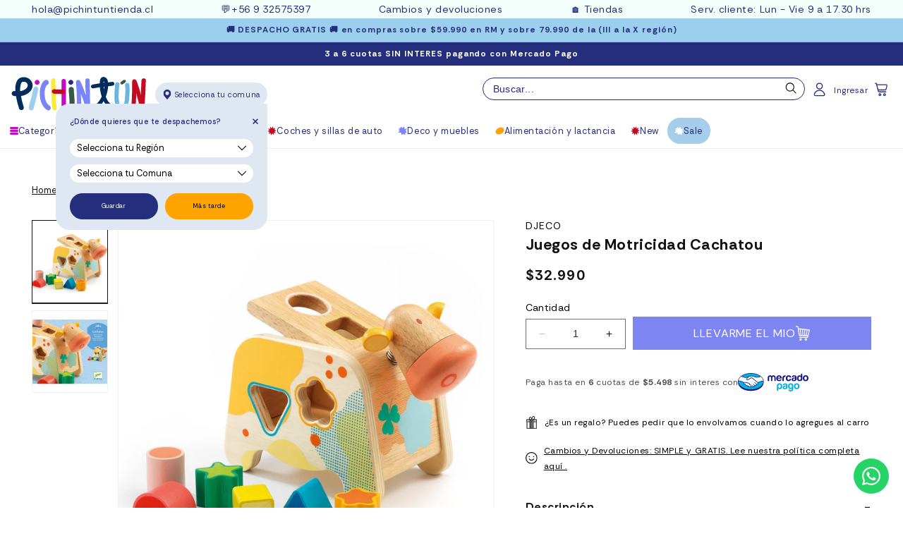

--- FILE ---
content_type: text/css
request_url: https://www.pichintun.com/cdn/shop/t/43/assets/component-vendors.css?v=61171386316652734271745418679
body_size: -326
content:
pro-vendor .col01 img{display:block;width:100%;max-width:none;height:auto}pro-vendor ul,pro-vendor ul li{list-style:none;width:100%;height:100%}pro-vendor ul{padding:0;margin:0}.vendors{margin:70px 0 0;width:100%;display:block}.vendors .container-grid{width:100%;display:grid;grid-template-columns:.5fr 1fr}.vendors .container-grid .col.col01{padding:30px 60px 30px 30px}.vendors .container-grid .col.col01 h3{display:flex;flex-direction:column;-ms-flex-direction:column;font-size:18px;color:#242e7d;font-weight:400}.vendors .container-grid .col.col01 h3 span{font-size:40px;font-weight:900}.vendors .container-grid .col.col01 .bajada{font-size:14px}.vendors .container-grid .col.col01 .btn-view{padding:12px 40px;background-color:#242e7d;color:#fff!important;display:inline-block;margin:40px 0 0;text-decoration:none}.vendors .container-grid .col.col02 .product-card-wrapper .fam__all{display:none}@media screen and (max-width: 750px){.vendors .container-grid{grid-template-columns:1fr}}@media only screen and (min-width: 100px) and (max-width: 830px){.vendors .container-grid{text-align:center}.vendors .container-grid .col.col01{padding:30px}}
/*# sourceMappingURL=/cdn/shop/t/43/assets/component-vendors.css.map?v=61171386316652734271745418679 */


--- FILE ---
content_type: text/javascript; charset=utf-8
request_url: https://www.pichintun.com/products/juego-motricidad-cachatou.js
body_size: 1235
content:
{"id":1729894121530,"title":"Juegos de Motricidad Cachatou","handle":"juego-motricidad-cachatou","description":"\u003cp class=\"MsoNormal\"\u003eEstos adorables juegos de motricidad de la linda vaca son perfectos para potenciar las habilidades de motricidad fina y el reconocimiento de formas en niños. Los pequeños se divertirán mientras aprenden a encajar las 6 coloridas figuras en los lugares correspondientes.\u003c\/p\u003e\n\u003cp class=\"MsoNormal\"\u003eLos juegos de motricidad son una herramienta esencial en el desarrollo de los niños, ya que les permiten mejorar su coordinación y destreza. Al encajar las figuras en los espacios indicados, los niños ejercitan sus habilidades de precisión y concentración.\u003c\/p\u003e\n\u003cp class=\"MsoNormal\"\u003eAdemás, estos juegos de motricidad de la vaca ofrecen una experiencia lúdica y entretenida, lo que motiva a los niños a seguir practicando y mejorando sus habilidades. A medida que logran completar el encaje de las figuras, experimentarán un sentido de logro y satisfacción, lo que contribuirá positivamente a su autoestima.\u003c\/p\u003e\n\u003cp class=\"MsoNormal\"\u003eLas 6 figuras coloridas también fomentan el reconocimiento de formas y colores, estimulando el desarrollo cognitivo de los niños. Asimismo, a través de los juegos de motricidad, los pequeños pueden aprender de manera divertida y creativa, lo que favorece un proceso de aprendizaje más significativo y significativo.\u003c\/p\u003e\n\u003cp class=\"MsoNormal\"\u003eEn resumen, estos juegos de motricidad de la linda vaca es una excelente opción para promover el desarrollo integral de los niños, combinando diversión y aprendizaje de manera efectiva. Por eso, con sus características educativas y entretenidas, este juego se convertirá en una herramienta invaluable para acompañar el crecimiento y aprendizaje.\u003c\/p\u003e\n\u003ch3\u003e\u003cstrong\u003eInformación Técnica\u003c\/strong\u003e\u003c\/h3\u003e\n\u003cul\u003e\n\u003cli\u003e\n\u003cstrong\u003eMaterial:\u003c\/strong\u003e Madera\u003c\/li\u003e\n\u003cli\u003e\n\u003cstrong\u003eMedidas:\u003c\/strong\u003e Caja 21 x 16 x 12 cm\u003c\/li\u003e\n\u003cli\u003e\n\u003cstrong\u003ePaís Marca:\u003c\/strong\u003e Francia\u003c\/li\u003e\n\u003cli\u003e\n\u003cstrong\u003eEdad:\u003c\/strong\u003e Desde 18 meses\u003c\/li\u003e\n\u003c\/ul\u003e","published_at":"2018-07-18T13:25:01-04:00","created_at":"2018-07-18T13:25:01-04:00","vendor":"DJECO","type":"Puzzles y encajes","tags":["1-a-2-anos","15000-30000","20B","20BN25","20BS25","20CJ25","20CO25","20PDE25","djeco","entre-30-000-45-000","HASTA20OFF24N","IMPBF","IMPER","intelectual","juegos","juguetes-de-madera","kids","mis-primeros-juguetes","niños","over-15000","puzzles","puzzles-y-encajes","resolvedor-a-de-problemas","spo-default","spo-disabled","Sucursal_2"],"price":3299000,"price_min":3299000,"price_max":3299000,"available":true,"price_varies":false,"compare_at_price":null,"compare_at_price_min":0,"compare_at_price_max":0,"compare_at_price_varies":false,"variants":[{"id":16239786295354,"title":"Default Title","option1":"Default Title","option2":null,"option3":null,"sku":"DJ06309","requires_shipping":true,"taxable":true,"featured_image":null,"available":true,"name":"Juegos de Motricidad Cachatou","public_title":null,"options":["Default Title"],"price":3299000,"weight":748,"compare_at_price":null,"inventory_management":"shopify","barcode":"3070900063099","requires_selling_plan":false,"selling_plan_allocations":[]}],"images":["\/\/cdn.shopify.com\/s\/files\/1\/0081\/0149\/4842\/products\/djeco-puzzles-y-encajes-juego-de-motricidad-cachatou-dj06309-34320560586927.jpg?v=1655402140","\/\/cdn.shopify.com\/s\/files\/1\/0081\/0149\/4842\/products\/djeco-puzzles-y-encajes-juego-de-motricidad-cachatou-dj06309-35127880712367.jpg?v=1663953220"],"featured_image":"\/\/cdn.shopify.com\/s\/files\/1\/0081\/0149\/4842\/products\/djeco-puzzles-y-encajes-juego-de-motricidad-cachatou-dj06309-34320560586927.jpg?v=1655402140","options":[{"name":"Title","position":1,"values":["Default Title"]}],"url":"\/products\/juego-motricidad-cachatou","media":[{"alt":"DJECO Puzzles y encajes Juego de Motricidad Cachatou DJ06309","id":26681716211887,"position":1,"preview_image":{"aspect_ratio":1.0,"height":1700,"width":1700,"src":"https:\/\/cdn.shopify.com\/s\/files\/1\/0081\/0149\/4842\/products\/djeco-puzzles-y-encajes-juego-de-motricidad-cachatou-dj06309-34320560586927.jpg?v=1655402140"},"aspect_ratio":1.0,"height":1700,"media_type":"image","src":"https:\/\/cdn.shopify.com\/s\/files\/1\/0081\/0149\/4842\/products\/djeco-puzzles-y-encajes-juego-de-motricidad-cachatou-dj06309-34320560586927.jpg?v=1655402140","width":1700},{"alt":"DJECO Puzzles y encajes Juego de Motricidad Cachatou DJ06309","id":27511718805679,"position":2,"preview_image":{"aspect_ratio":1.0,"height":1656,"width":1656,"src":"https:\/\/cdn.shopify.com\/s\/files\/1\/0081\/0149\/4842\/products\/djeco-puzzles-y-encajes-juego-de-motricidad-cachatou-dj06309-35127880712367.jpg?v=1663953220"},"aspect_ratio":1.0,"height":1656,"media_type":"image","src":"https:\/\/cdn.shopify.com\/s\/files\/1\/0081\/0149\/4842\/products\/djeco-puzzles-y-encajes-juego-de-motricidad-cachatou-dj06309-35127880712367.jpg?v=1663953220","width":1656}],"requires_selling_plan":false,"selling_plan_groups":[]}

--- FILE ---
content_type: application/javascript; charset=utf-8
request_url: https://searchanise-ef84.kxcdn.com/templates.7j6a9V2r9e.js
body_size: 1280
content:
Searchanise=window.Searchanise||{};Searchanise.templates={Platform:'shopify',StoreName:'Pichintun',AutocompleteStyle:'ITEMS',AutocompleteDescriptionStrings:3,AutocompletePagesCount:2,AutocompleteItemCount:5,AutocompleteShowProductCode:'N',AutocompleteShowMobileWidget:'N',AutocompleteShowOnlyInStock:'Y',AutocompleteShowSeparator:'N',AutocompleteItem:'<li class="snize-ac-odd snize-product ${product_classes}" data-original-product-id="${original_product_id}" id="snize-ac-product-${product_id}"><a href="${autocomplete_link}" class="snize-item clearfix" draggable="false"><span class="snize-thumbnail"><img src="${image_link}" alt="${autocomplete_image_alt}" class="snize-item-image ${additional_image_classes}" style="max-width:70px;max-height:70px;" border="0"></span><span class="snize-overhidden">${autocomplete_product_ribbons_html}<span class="snize-title">${title}</span>${autocomplete_product_code_html}${autocomplete_product_attribute_html}<span class="snize-description">${description}</span>${autocomplete_prices_html}${autocomplete_in_stock_status_html}${reviews_html}</span></a></li>',AutocompleteResultsHTML:'<div style="text-align: center;"><a href="#" title="Exclusive sale"><img src="https://www.searchanise.com/images/sale_sign.jpg" style="display: inline;" /></a></div>',AutocompleteNoResultsHTML:'<p>Sorry, nothing found for [search_string].</p><p>Try some of our <a href="#" title="Bestsellers">bestsellers →</a>.</p>',AutocompleteResultsOrder:["suggestions","categories","products","pages"],LabelAutocompleteMoreProducts:'Ver los [count] items',LabelAutocompleteNothingFound:'Perdón, nada coincide con tu busqueda [search_string].',LabelAutocompleteResultsFound:'Mostrando [count] resultados para "[search_string]"',LabelAutocompleteDidYouMean:'Quisiste decir: [suggestions]?',LabelAutocompleteSeeAllProducts:'Ver todo los productos',ResultsShowFiltersInSidebar:'N',ResultsShowFiltersInTopSection:'N',ResultsShowOnlyInStock:'Y',LabelResultsSortBy:'Ordenar por',LabelResultsSortRelevance:'Relevancia',LabelResultsSortTitleAsc:'Titulo: A-Z',LabelResultsSortTitleDesc:'Titulo: Z-A',LabelResultsSortCreatedDesc:'Fecha: Nuevo a Antiguo',LabelResultsSortPriceAsc:'Precio: Low to High',LabelResultsSortPriceDesc:'Precio: High to Low',LabelResultsSortDiscountDesc:'Descuento: High to Low',SmartNavigationOverrideSeo:'Y',ShowBestsellingSorting:'Y',ShowDiscountSorting:'Y',LabelResultsTabCategories:'Categorías',LabelResultsTabProducts:'Productos',LabelResultsTabPages:'Páginas',LabelResultsFilters:'Filtro',LabelResultsFrom:'Para',LabelResultsAddToCart:'Llevarme el mio',LabelResultsViewProduct:'Ver producto',LabelResultsQuickView:'Vista Rápida',LabelResultsViewFullDetails:'Ver detalles',LabelResultsQuantity:'antidad',LabelResultsViewCart:'Ver carro',LabelResultsShowProducts:'Se muestran [count] productos',LabelResultsResetFilters:'Reset filtro',LabelResultsBucketsShowMore:'Mostrar Más',LabelResultsInfiniteScrollingLoadMore:'Mostrar Más',LabelResultsPaginationPreviousPage:'← Pagina Previa',LabelResultsPaginationNextPage:'Siguiente →',LabelResultsPaginationCurrentPage:'[page] de [total_pages]',CategorySortingRule:"searchanise",ShopifyCurrency:'CLP',ShopifyMarketsSupport:'Y',ShopifyLocales:{"es":{"locale":"es","name":"Spanish","primary":true,"published":true}},PriceFormatDecimals:0,ColorsCSS:'div.snize-ac-results span.snize-discounted-price { color: #9C9C9C; }div.snize-ac-results.snize-ac-results-mobile span.snize-discounted-price { color: #9C9C9C; }'}